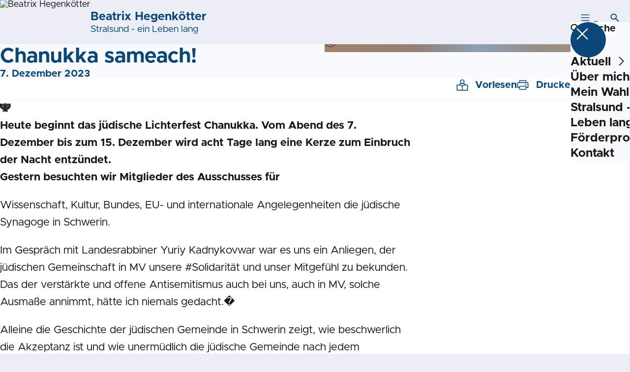

--- FILE ---
content_type: text/html; charset=UTF-8
request_url: https://beatrix-hegenkoetter.de/meldungen/chanukka-sameach
body_size: 35308
content:
<!DOCTYPE html>
<html class="no-js t-spd-mvp-2023" lang="de">
<head>
  <meta charset="utf-8">
  <meta name="viewport" content="width=device-width, initial-scale=1.0">

  <title>Chanukka sameach! - Beatrix Hegenkötter</title>

  <script>
    document.documentElement.className = document.documentElement.className.replace(/(\s|^)no-js(\s|$)/, '$1js$2');
  </script>

  <link href="https://beatrix-hegenkoetter.de/assets/stylesheets/main.752d0a1414.css" rel="stylesheet">
  <link href="https://beatrix-hegenkoetter.de/feed.rss" rel="alternate" type="application/rss+xml" title="RSS-Feed">
  <link href="https://spdlink.de/kuokhe" rel="shortlink" type="text/html">
  <link href="https://beatrix-hegenkoetter.de/meldungen/chanukka-sameach" rel="canonical">

  <script type="module" src="https://beatrix-hegenkoetter.de/assets/javascripts/main.84c069ab84.js" crossorigin></script>

  <meta name="description" content="🕎
  Heute beginnt das jüdische Lichterfest Chanukka. Vom Abend des 7. Dezember bis zum 15. Dezember wird acht Tage lang eine Kerze zum Einbruch der Nacht entzü...">
  <meta property="og:description" content="🕎
  Heute beginnt das jüdische Lichterfest Chanukka. Vom Abend des 7. Dezember bis zum 15. Dezember wird acht Tage lang eine Kerze zum Einbruch der Nacht entzü...">
  <meta property="og:image" content="https://beatrix-hegenkoetter.de/_/social-media-preview/meldungen/chanukka-sameach.jpg">
  <meta property="og:image:alt" content="jüdsynagogeschwerin">
  <meta property="og:image:height" content="630">
  <meta property="og:image:width" content="1200">
  <meta property="og:locale" content="de">
  <meta property="og:site_name" content="Beatrix Hegenkötter">
  <meta property="og:title" content="Chanukka sameach!">
  <meta property="og:type" content="website">
  <meta property="og:url" content="https://beatrix-hegenkoetter.de/meldungen/chanukka-sameach">
  <meta name="robots" content="index, max-snippet:[120], max-image-preview:[large]">
  <meta name="twitter:card" content="summary_large_image">

</head>

<body id="top">
        <a class="skip-link" href="#content">Zum Inhalt springen</a>

    
    
    <div class="site" id="site">
        <div class="site__header" role="banner">
      
<div id="header" class="header header--left header--with-logo">
  <div class="header__inner">
          <div class="header__sender">
                  <a class="header__logo" href="https://beatrix-hegenkoetter.de/">
            
            <img class="header__logo-img" src="https://beatrix-hegenkoetter.de/_/imagePool/2-Mecklenburg-Vorpommern/Logos-und-Symbole/Piktogramme/Emotionen/Rot/SPD_Rose_rot_RGB.jpg?w=180&amp;h=180&amp;fit=crop&amp;c=1&amp;s=820a07bc738c2bbc46761970bb942df3" srcset="https://beatrix-hegenkoetter.de/_/imagePool/2-Mecklenburg-Vorpommern/Logos-und-Symbole/Piktogramme/Emotionen/Rot/SPD_Rose_rot_RGB.jpg?w=360&amp;h=360&amp;fit=crop&amp;c=1&amp;s=7c2f5beb9a10ad96289d5a96b225b963 2x" width="180" height="180" alt="Beatrix Hegenkötter">
          </a>
        
                            
          <div class="header__text">
                          <span class="header__title">Beatrix Hegenkötter</span>
            
                          <span class="header__subtitle">Stralsund - ein Leben lang</span>
                      </div>
              </div>
    
    <div class="header__actions">
              <div class="header__menu" role="navigation">
          <a id="header-open-menu" class="header__button" href="https://beatrix-hegenkoetter.de/sitemap">
            <svg class="icon icon--menu header__button-icon" viewBox="0 0 200 200" aria-hidden="true"><use xlink:href="/assets/icons/icons.1b8bf5e959.svg#icon-menu"></use>
</svg>
            <span class="header__button-text">Menü</span>
          </a>

          
<div id="header-menu" class="menu" aria-label="Menü" aria-hidden="true" data-menu-trigger-id="header-open-menu">
  
  <div class="menu__backdrop" data-a11y-dialog-hide></div>

  <div class="menu__close">
    <button class="icon-button" type="button" title="Menü schließen" data-a11y-dialog-hide><span class="icon-button__icon">
      <span class="icon-button__icon-icon"><svg class="icon icon--cross" viewBox="0 0 200 200" aria-hidden="true"><use xlink:href="/assets/icons/icons.1b8bf5e959.svg#icon-cross"></use>
</svg></span></span></button>
  </div>

  <div class="menu__menu" role="document">
    <div class="menu__menu-outer">
      <div class="menu__menu-inner">
        <div class="menu__search">
          <button class="icon-button" type="button" data-a11y-dialog-hide data-overlay="header-search"><span class="icon-button__icon">
      <span class="icon-button__icon-icon"><svg class="icon icon--search" viewBox="0 0 200 200" aria-hidden="true"><use xlink:href="/assets/icons/icons.1b8bf5e959.svg#icon-search"></use>
</svg></span>&#65279;</span><span class="icon-button__text u-underline">Suche</span></button>
        </div>

        <ul class="menu__items">
                      <li class="menu__item">
                            
              <button class="icon-button menu__link" type="button" aria-haspopup="true" aria-expanded="false" aria-controls="header-menu-submenu-1" data-menu-open-submenu data-menu-level="1"><span class="icon-button__text u-underline">Aktuell</span><span class="icon-button__icon">&#65279;<span class="icon-button__icon-icon"><svg class="icon icon--caret-right" viewBox="0 0 200 200" aria-hidden="true"><use xlink:href="/assets/icons/icons.1b8bf5e959.svg#icon-caret-right"></use>
</svg></span>
    </span></button>

                                  <div class="menu__submenu" id="header-menu-submenu-1" hidden>
      <div class="menu__submenu-meta">
        <button class="icon-button" type="button" data-menu-close-submenu><span class="icon-button__icon">
      <span class="icon-button__icon-icon"><svg class="icon icon--arrow-left" viewBox="0 0 200 200" aria-hidden="true"><use xlink:href="/assets/icons/icons.1b8bf5e959.svg#icon-arrow-left"></use>
</svg></span>&#65279;</span><span class="icon-button__text u-underline">Zurück</span></button>

              </div>

      <ul class="menu__submenu-items" role="list">
                  <li class="menu__submenu-item">
                                                            
            
            <span class="menu__submenu-link menu__submenu-link--mobile">
              <a class="icon-button" href="https://beatrix-hegenkoetter.de/termine" data-menu-level="2"><span class="icon-button__text u-underline">Termine</span></a>
            </span>

            <span class="menu__submenu-link menu__submenu-link--desktop">
              <a class="link-tile link-tile--internal" href="https://beatrix-hegenkoetter.de/termine" data-menu-level="2">
  
  <span class="link-tile__text u-underline">Termine</span>
</a>
            </span>

                      </li>
                  <li class="menu__submenu-item">
                                                            
            
            <span class="menu__submenu-link menu__submenu-link--mobile">
              <a class="icon-button" href="https://beatrix-hegenkoetter.de/meldungen" data-menu-level="2"><span class="icon-button__text u-underline">Meldungen</span></a>
            </span>

            <span class="menu__submenu-link menu__submenu-link--desktop">
              <a class="link-tile link-tile--internal" href="https://beatrix-hegenkoetter.de/meldungen" data-menu-level="2">
  
  <span class="link-tile__text u-underline">Meldungen</span>
</a>
            </span>

                      </li>
              </ul>
    </div>
  
                          </li>
                      <li class="menu__item">
                            
              <a class="icon-button menu__link" href="https://beatrix-hegenkoetter.de/persoenlich" data-menu-level="1"><span class="icon-button__text u-underline">Über mich</span></a>

                          </li>
                      <li class="menu__item">
                            
              <a class="icon-button menu__link" href="https://beatrix-hegenkoetter.de/mein-wahlkreis" data-menu-level="1"><span class="icon-button__text u-underline">Mein Wahlkreis</span></a>

                          </li>
                      <li class="menu__item">
                            
              <a class="icon-button menu__link" href="https://beatrix-hegenkoetter.de/meine-schwerpunkte" data-menu-level="1"><span class="icon-button__text u-underline">Stralsund - ein Leben lang</span></a>

                          </li>
                      <li class="menu__item">
                            
              <a class="icon-button menu__link" href="https://beatrix-hegenkoetter.de/uebersicht" data-menu-level="1"><span class="icon-button__text u-underline">Förderprogramme</span></a>

                          </li>
                      <li class="menu__item">
                            
              <a class="icon-button menu__link" href="https://beatrix-hegenkoetter.de/kontakt" data-menu-level="1"><span class="icon-button__text u-underline">Kontakt</span></a>

                          </li>
                  </ul>
      </div>
    </div>

      </div>
</div>
        </div>
      
              <div class="header__search" role="search">
          <a class="header__button" data-overlay="header-search" href="https://beatrix-hegenkoetter.de/suche">
            <svg class="icon icon--search header__button-icon" viewBox="0 0 200 200" aria-hidden="true"><use xlink:href="/assets/icons/icons.1b8bf5e959.svg#icon-search"></use>
</svg>
            <span class="header__button-text">Suche</span>
          </a>

          

<div id="header-search" class="overlay search-overlay" aria-label="Suche" aria-hidden="true" data-overlay-destroy-after-close="false" data-overlay-redirect-after-close="false">
  <div class="overlay__backdrop" data-a11y-dialog-hide></div>

  <div class="overlay__overlay u-inverted" role="document">
    <div class="overlay__bar">
      
      <button class="icon-button overlay__close" type="button" title="Schließen" data-a11y-dialog-hide disabled><span class="icon-button__icon">
      <span class="icon-button__icon-icon"><svg class="icon icon--cross" viewBox="0 0 200 200" aria-hidden="true"><use xlink:href="/assets/icons/icons.1b8bf5e959.svg#icon-cross"></use>
</svg></span></span></button>
    </div>

    <div class="overlay__content">
                  <div class="search-overlay__form">
      
<form id="header-search-search" class="input-form" action="https://beatrix-hegenkoetter.de/suche" method="get" enctype="multipart/form-data" accept-charset="utf-8" data-hx-post="https://beatrix-hegenkoetter.de/actions/_spdplus/search/render" data-hx-trigger="keyup changed delay:0.2s throttle:0.4s from:(find input)" data-hx-select=".search-overlay__content" data-hx-target=".search-overlay__content" data-hx-swap="innerHTML" data-hx-indicator="closest .search-overlay" data-hx-vals="{&quot;SPDPLUS_CSRF_TOKEN&quot;:&quot;HElRCsA205yFbHkLpRaS3JEusJK2QBAbUH29BQV4z66YuWhgITlZQFk7JXOWeab14QctMvIvqu_5asP4wW1AUT42xWRcH4zdzdFQNlALaQY=&quot;}">
  
  
  

  
  <div class="input-form__field">
    

<div id="header-search-search-field" class="field">
      <label class="field__label u-hidden-visually" for="header-search-search-field-control">
      <span class="label">Suchbegriff</span>
    </label>
  
  
  
  
      <div class="field__controls field__controls--stacked">
              <div class="field__control">
          <div class="input">
        <input class="input__input input__input--search" id="header-search-search-field-control" name="q" type="search" />

    </div>
        </div>
          </div>
  
  
  </div>
  </div>

  <div class="input-form__button">
    
<button class="button" type="submit" title="Suchen">
      <span class="button__icon">
      <svg class="icon icon--search" viewBox="0 0 200 200" aria-hidden="true"><use xlink:href="/assets/icons/icons.1b8bf5e959.svg#icon-search"></use>
</svg>    </span>
  
  
  </button>
  </div>
</form>
    </div>

    <div class="search-overlay__content">
      
      <div class="loading search-overlay__loading"></div>
    </div>
  
          </div>
  </div>
</div>
        </div>
          </div>
  </div>
</div>
    </div>

        <main id="content" class="site__content">
              <div id="p8281892" lang="de" class="page">
  
      <div class="page__header">
      
      <div class="page__head">
        <div class="page__heading">
                      <div class="page__headline">
              <h1 class="headline"><span class="headline__text">Chanukka sameach!</span></h1>
            </div>
          
                      <time class="page__date" datetime="2023-12-07">7. Dezember 2023</time>
          
                  </div>

                  <div class="page__image">
            <figure id="media-30635-50440" class="media" role="figure" aria-labelledby="media-30635-50440-caption">
  <div class="media__figure">
          <picture class="image" style="background-image: url([data-uri])">
  <img class="image__img" src="https://beatrix-hegenkoetter.de/_/uploads/beatrixHegenkoetter/409447681_695815379312520_5883264735792153670_n.jpg?w=768&amp;h=430&amp;fit=crop&amp;c=1&amp;s=f6e8c8bb660bc2ec539d64ff905c58d8" srcset="https://beatrix-hegenkoetter.de/_/uploads/beatrixHegenkoetter/409447681_695815379312520_5883264735792153670_n.jpg?w=768&amp;h=430&amp;fit=crop&amp;c=1&amp;s=f6e8c8bb660bc2ec539d64ff905c58d8 2x" width="768" height="430" alt="jüdsynagogeschwerin" loading="lazy" />
</picture>

            </div>

      <figcaption class="media__caption" id="media-30635-50440-caption">
      
              <div class="media__copyright rs_skip">
          
<div class="copyright">
      <button class="copyright__button" type="button" title="Bildrechte" aria-pressed="false">
      <svg class="icon icon--copyright" viewBox="0 0 200 200" aria-hidden="true"><use xlink:href="/assets/icons/icons.1b8bf5e959.svg#icon-copyright"></use>
</svg>    </button>

    <div class="copyright__tooltip u-tooltip" tabindex="0" role="tooltip" hidden data-floating-placements="left,right">
      <span class="copyright__tooltip-text">Beatrix Hegenkötter</span>
    </div>
  </div>
        </div>
          </figcaption>
  
  </figure>
          </div>
              </div>
    </div>
  
  <div class="page__inner">
          <div class="page__bar rs_skip rs_preserve">
        
                  <ul class="page__tools" lang="de">
            <li class="page__tool">
              <button class="icon-button icon-button--secondary" type="button" data-page-readspeaker><span class="icon-button__icon">
      <span class="icon-button__icon-icon"><svg class="icon icon--read" viewBox="0 0 200 200" aria-hidden="true"><use xlink:href="/assets/icons/icons.1b8bf5e959.svg#icon-read"></use>
</svg></span>&#65279;</span><span class="icon-button__text u-underline">Vorlesen</span></button>
            </li>

            <li class="page__tool">
              <button class="icon-button icon-button--secondary" type="button" data-print><span class="icon-button__icon">
      <span class="icon-button__icon-icon"><svg class="icon icon--print" viewBox="0 0 200 200" aria-hidden="true"><use xlink:href="/assets/icons/icons.1b8bf5e959.svg#icon-print"></use>
</svg></span>&#65279;</span><span class="icon-button__text u-underline">Drucken</span></button>
            </li>

            <li class="page__tool">
              <button class="icon-button" type="button" data-share data-share-title="Chanukka sameach!" data-share-url="https://beatrix-hegenkoetter.de/meldungen/chanukka-sameach"><span class="icon-button__icon">
      <span class="icon-button__icon-icon"><svg class="icon icon--share" viewBox="0 0 200 200" aria-hidden="true"><use xlink:href="/assets/icons/icons.1b8bf5e959.svg#icon-share"></use>
</svg></span>&#65279;</span><span class="icon-button__text u-underline">Teilen</span></button>
            </li>
          </ul>
              </div>
    
    <div class="page__readspeaker rs_skip rs_preserve" hidden>
      <div id="readspeaker_button1" class="rsbtn">
        
        <a rel="nofollow" class="rsbtn_play" accesskey="L" title="Um den Text anzuh&ouml;ren, verwenden Sie bitte ReadSpeaker webReader" href="https://app-eu.readspeaker.com/cgi-bin/rsent?customerid=11021&amp;lang=de&amp;readid=p8281892&amp;url=https%3A//beatrix-hegenkoetter.de/meldungen/chanukka-sameach">
          <span class="rsbtn_left rsimg rspart"><span class="rsbtn_text"><span>Vorlesen</span></span></span>
          <span class="rsbtn_right rsimg rsplay rspart"></span>
        </a>
      </div>
    </div>

    <div class="page__content">
      <div class="page__blocks">
                                      
                    <div id="c8721318" class="page__block" data-block-type="text" data-block-theme="transparent">
                          <p class="paragraph"><strong>🕎<br>
Heute beginnt das jüdische Lichterfest Chanukka. Vom Abend des 7. Dezember bis zum 15. Dezember wird acht Tage lang eine Kerze zum Einbruch der Nacht entzündet.<br>
Gestern besuchten wir Mitglieder des Ausschusses für</strong></p>
<p class="paragraph">Wissenschaft, Kultur, Bundes, EU- und internationale Angelegenheiten die jüdische Synagoge in Schwerin. </p>
<p class="paragraph">Im Gespräch mit Landesrabbiner Yuriy Kadnykovwar war es uns ein Anliegen, der jüdischen Gemeinschaft in MV unsere #Solidarität und unser Mitgefühl zu bekunden. Das der verstärkte und offene Antisemitismus auch bei uns, auch in MV, solche Ausmaße annimmt, hätte ich niemals gedacht.�</p>
<p class="paragraph">Alleine die Geschichte der jüdischen Gemeinde in Schwerin zeigt, wie beschwerlich die Akzeptanz ist und wie unermüdlich die jüdische Gemeinde nach jedem Rückschlag in den Jahrhunderten erneut ihren Platz in der Gesellschaft suchte. 🕍</p>
<p class="paragraph">Aber seit dem 7. Oktober haben unsere Mitbürger jüdischen Glaubens ein Gefühl von Unsicherheit. Schonwieder. Jüdisches Leben ist Teil unserer Geschichte und bedarf unserer besonderen Verantwortung.</p>
                      </div>
                                      
                    <section id="c8721319" class="page__block page__block--full" data-block-type="image" data-block-theme="transparent">
                          <figure id="c8721319-image" class="media" role="figure" aria-labelledby="c8721319-image-caption">
  <div class="media__figure">
          <picture class="image" style="background-image: url([data-uri])">
      <source srcset="https://beatrix-hegenkoetter.de/_/uploads/beatrixHegenkoetter/409442179_695815529312505_148431696354632490_n.jpg?w=1536&amp;h=0&amp;fit=crop&amp;c=1&amp;s=f2e584a01c070abd5e27838925bc46a8 2x, https://beatrix-hegenkoetter.de/_/uploads/beatrixHegenkoetter/409442179_695815529312505_148431696354632490_n.jpg?w=800&amp;h=1067&amp;fit=crop&amp;c=1&amp;s=97c37322b6e0bb3ff2cde4b726e588f0 1x" media="(min-width: 512px) and (max-width: 1023px)">
      <source srcset="https://beatrix-hegenkoetter.de/_/uploads/beatrixHegenkoetter/409442179_695815529312505_148431696354632490_n.jpg?w=1536&amp;h=0&amp;fit=crop&amp;c=1&amp;s=f2e584a01c070abd5e27838925bc46a8 2x, https://beatrix-hegenkoetter.de/_/uploads/beatrixHegenkoetter/409442179_695815529312505_148431696354632490_n.jpg?w=1000&amp;h=1333&amp;fit=crop&amp;c=1&amp;s=80520fb5e5b9077952fa88b24f8bf25f 1x" media="(min-width: 1024px)">
  <img class="image__img" src="https://beatrix-hegenkoetter.de/_/uploads/beatrixHegenkoetter/409442179_695815529312505_148431696354632490_n.jpg?w=500&amp;h=667&amp;fit=crop&amp;c=1&amp;s=c7841092222c3f629e44b0ce7d2b8111" srcset="https://beatrix-hegenkoetter.de/_/uploads/beatrixHegenkoetter/409442179_695815529312505_148431696354632490_n.jpg?w=1000&amp;h=0&amp;fit=crop&amp;c=1&amp;s=54e9f3b1b56c7950dab43f181a47b904 2x" width="500" height="667" alt="jüdsynagogeschwerin" loading="lazy" />
</picture>

            </div>

      <figcaption class="media__caption" id="c8721319-image-caption">
      
              <div class="media__copyright rs_skip">
          
<div class="copyright">
      <button class="copyright__button" type="button" title="Bildrechte" aria-pressed="false">
      <svg class="icon icon--copyright" viewBox="0 0 200 200" aria-hidden="true"><use xlink:href="/assets/icons/icons.1b8bf5e959.svg#icon-copyright"></use>
</svg>    </button>

    <div class="copyright__tooltip u-tooltip" tabindex="0" role="tooltip" hidden data-floating-placements="left,right">
      <span class="copyright__tooltip-text">Beatrix Hegenkötter</span>
    </div>
  </div>
        </div>
          </figcaption>
  
  </figure>

                      </section>
                                      
                    <section id="c8721320" class="page__block page__block--full" data-block-type="image" data-block-theme="transparent">
                          <figure id="c8721320-image" class="media" role="figure" aria-labelledby="c8721320-image-caption">
  <div class="media__figure">
          <picture class="image" style="background-image: url([data-uri])">
      <source srcset="https://beatrix-hegenkoetter.de/_/uploads/beatrixHegenkoetter/409453850_695815422645849_62682536252123866_n.jpg?w=1448&amp;h=0&amp;fit=crop&amp;c=1&amp;s=d3e2638a1d92538e74ab9ae55b08de59 2x, https://beatrix-hegenkoetter.de/_/uploads/beatrixHegenkoetter/409453850_695815422645849_62682536252123866_n.jpg?w=800&amp;h=1131&amp;fit=crop&amp;c=1&amp;s=81aefa07d7d4539ec1a0d685f166fa5c 1x" media="(min-width: 512px) and (max-width: 1023px)">
      <source srcset="https://beatrix-hegenkoetter.de/_/uploads/beatrixHegenkoetter/409453850_695815422645849_62682536252123866_n.jpg?w=1448&amp;h=0&amp;fit=crop&amp;c=1&amp;s=d3e2638a1d92538e74ab9ae55b08de59 2x, https://beatrix-hegenkoetter.de/_/uploads/beatrixHegenkoetter/409453850_695815422645849_62682536252123866_n.jpg?w=1000&amp;h=1414&amp;fit=crop&amp;c=1&amp;s=2cde095667311aee0fe06e6c215dab83 1x" media="(min-width: 1024px)">
  <img class="image__img" src="https://beatrix-hegenkoetter.de/_/uploads/beatrixHegenkoetter/409453850_695815422645849_62682536252123866_n.jpg?w=500&amp;h=707&amp;fit=crop&amp;c=1&amp;s=fc6f3429ea5db201d8759afdc08dbc3e" srcset="https://beatrix-hegenkoetter.de/_/uploads/beatrixHegenkoetter/409453850_695815422645849_62682536252123866_n.jpg?w=1000&amp;h=0&amp;fit=crop&amp;c=1&amp;s=7b0896a3b7520732986ec087dec998fd 2x" width="500" height="707" alt="jüdsynagogeschwerin" loading="lazy" />
</picture>

            </div>

      <figcaption class="media__caption" id="c8721320-image-caption">
      
              <div class="media__copyright rs_skip">
          
<div class="copyright">
      <button class="copyright__button" type="button" title="Bildrechte" aria-pressed="false">
      <svg class="icon icon--copyright" viewBox="0 0 200 200" aria-hidden="true"><use xlink:href="/assets/icons/icons.1b8bf5e959.svg#icon-copyright"></use>
</svg>    </button>

    <div class="copyright__tooltip u-tooltip" tabindex="0" role="tooltip" hidden data-floating-placements="left,right">
      <span class="copyright__tooltip-text">Beatrix Hegenkötter</span>
    </div>
  </div>
        </div>
          </figcaption>
  
  </figure>

                      </section>
              </div>

      <div class="u-clearfix"></div>

              <div class="page__footer rs_skip">
          
                      <div class="page__browser">
              <div class="browser">
  <div class="browser__links">
    
                <a href="https://beatrix-hegenkoetter.de/meldungen/ueber-kaum-ein-buch-wird-derzeit-so-diskutiert-und-bewegt-so-die-leute-wie-das-von-dirk-oschmann" class="browser__link browser__link--left">
        <span class="browser__link-label">Vorherige Meldung</span>

        <span class="headline browser__link-headline"><span class="headline__text">Über kaum ein Buch wird derzeit so diskutiert und bewegt so die Leute, wie das von Dirk Oschmann</span></span>

        <span class="browser__link-icon">
          <svg class="icon icon--caret-left" viewBox="0 0 200 200" aria-hidden="true"><use xlink:href="/assets/icons/icons.1b8bf5e959.svg#icon-caret-left"></use>
</svg>        </span>
      </a>
    
    
                <a href="https://beatrix-hegenkoetter.de/meldungen/700-000-euro-fuer-die-musikschulen-und-jugendkunstschulen-extra" class="browser__link browser__link--right">
        <span class="browser__link-label">Nächste Meldung</span>

        <span class="headline browser__link-headline"><span class="headline__text">700.000 Euro für die Musikschulen und Jugendkunstschulen extra!</span></span>

        <span class="browser__link-icon">
          <svg class="icon icon--caret-right" viewBox="0 0 200 200" aria-hidden="true"><use xlink:href="/assets/icons/icons.1b8bf5e959.svg#icon-caret-right"></use>
</svg>        </span>
      </a>
    
      </div>

      <div class="browser__button">
      
<a class="button button--internal" href="https://beatrix-hegenkoetter.de/meldungen">
  
      <span class="button__text u-underline">Alle Meldungen</span>
  
  </a>
    </div>
  </div>
            </div>
                  </div>
          </div>
  </div>
</div>
    </main>

        <div class="site__footer" role="contentinfo">
      
<div id="footer" class="footer">
      <div class="footer__breadcrumb">
      <nav id="footer-breadcrumb" class="breadcrumb" aria-label="Aktuelle Position auf der Webseite">
  <ol class="breadcrumb__crumbs">
    <li class="breadcrumb__crumb"><a class="breadcrumb__link u-underline" href="https://beatrix-hegenkoetter.de/"><span class="breadcrumb__link-icon"><svg class="icon icon--home" viewBox="0 0 200 200" aria-hidden="true"><use xlink:href="/assets/icons/icons.1b8bf5e959.svg#icon-home"></use></svg></span><span class="breadcrumb__link-text u-hidden-visually">Startseite</span></a><svg class="icon icon--caret-right breadcrumb__arrow" viewBox="0 0 200 200" aria-hidden="true"><use xlink:href="/assets/icons/icons.1b8bf5e959.svg#icon-caret-right"></use></svg></li><li class="breadcrumb__crumb"><a class="breadcrumb__link u-underline" href="https://beatrix-hegenkoetter.de/meldungen"><span class="breadcrumb__link-icon"><svg class="icon icon--level-up" viewBox="0 0 200 200" aria-hidden="true"><use xlink:href="/assets/icons/icons.1b8bf5e959.svg#icon-level-up"></use></svg></span><span class="breadcrumb__link-text">Meldungen</span></a><svg class="icon icon--caret-right breadcrumb__arrow" viewBox="0 0 200 200" aria-hidden="true"><use xlink:href="/assets/icons/icons.1b8bf5e959.svg#icon-caret-right"></use></svg></li><li class="breadcrumb__crumb"><a class="breadcrumb__link u-underline" href="https://beatrix-hegenkoetter.de/meldungen/chanukka-sameach" aria-current="page"><span class="breadcrumb__link-icon"><svg class="icon icon--level-up" viewBox="0 0 200 200" aria-hidden="true"><use xlink:href="/assets/icons/icons.1b8bf5e959.svg#icon-level-up"></use></svg></span><span class="breadcrumb__link-text">Chanukka sameach!</span></a></li>  </ol>

  <script type="application/ld+json">
    {
    "@context": "https:\/\/schema.org",
    "@type": "BreadcrumbList",
    "itemListElement": [
        {
            "@type": "ListItem",
            "position": 1,
            "name": "Startseite",
            "item": "https:\/\/beatrix-hegenkoetter.de\/"
        },
        {
            "@type": "ListItem",
            "position": 2,
            "name": "Meldungen",
            "item": "https:\/\/beatrix-hegenkoetter.de\/meldungen"
        },
        {
            "@type": "ListItem",
            "position": 3,
            "name": "Chanukka sameach!",
            "item": "https:\/\/beatrix-hegenkoetter.de\/meldungen\/chanukka-sameach"
        }
    ]
}
  </script>
</nav>
    </div>
  
  <div class="footer__content">
    
          <a class="footer__logo" href="https://beatrix-hegenkoetter.de/">
                  
          <img class="footer__logo-img" src="https://beatrix-hegenkoetter.de/_/imagePool/2-Mecklenburg-Vorpommern/Logos-und-Symbole/Piktogramme/Emotionen/Rot/SPD_Rose_rot_RGB.jpg?w=180&amp;h=180&amp;fit=crop&amp;c=1&amp;s=820a07bc738c2bbc46761970bb942df3" srcset="https://beatrix-hegenkoetter.de/_/imagePool/2-Mecklenburg-Vorpommern/Logos-und-Symbole/Piktogramme/Emotionen/Rot/SPD_Rose_rot_RGB.jpg?w=360&amp;h=360&amp;fit=crop&amp;c=1&amp;s=7c2f5beb9a10ad96289d5a96b225b963 2x" width="180" height="180" alt="" role="presentation">
        
                  <span class="footer__logo-title">Beatrix Hegenkötter</span>
        
                  <span class="footer__logo-subtitle">Stralsund - ein Leben lang</span>
              </a>
    
          <div class="footer__links">
                  <nav class="footer__social-media" aria-label="Social-Media-Konten">
            <div class="footer__social-media-title">Jetzt folgen</div>

            <ul class="footer__social-media-links" role="list">
                              <li class="footer__social-media-link">
                  <a class="icon-button" title="X (vormals Twitter)" href="https://twitter.com/BeatrixHegenkt2" target="_blank" rel="noopener noreferrer"><span class="icon-button__icon">
      <span class="icon-button__icon-icon"><svg class="icon icon--x" viewBox="0 0 200 200" aria-hidden="true"><use xlink:href="/assets/icons/icons.1b8bf5e959.svg#icon-x"></use>
</svg></span></span></a>
                </li>
                              <li class="footer__social-media-link">
                  <a class="icon-button" title="Instagram" href="https://www.instagram.com/beatrixhegenkoetter/" target="_blank" rel="noopener noreferrer"><span class="icon-button__icon">
      <span class="icon-button__icon-icon"><svg class="icon icon--instagram" viewBox="0 0 200 200" aria-hidden="true"><use xlink:href="/assets/icons/icons.1b8bf5e959.svg#icon-instagram"></use>
</svg></span></span></a>
                </li>
                              <li class="footer__social-media-link">
                  <a class="icon-button" title="Facebook" href="https://www.facebook.com/BeatrixHegenkoetter" target="_blank" rel="noopener noreferrer"><span class="icon-button__icon">
      <span class="icon-button__icon-icon"><svg class="icon icon--facebook" viewBox="0 0 200 200" aria-hidden="true"><use xlink:href="/assets/icons/icons.1b8bf5e959.svg#icon-facebook"></use>
</svg></span></span></a>
                </li>
                              <li class="footer__social-media-link">
                  <a class="icon-button" title="YouTube" href="https://www.youtube.com/watch?v=-kAsfIzTWQI&amp;list=PLse6_NVGbcnGiAgK-WtxoWYVN5yqBwtyx" target="_blank" rel="noopener noreferrer"><span class="icon-button__icon">
      <span class="icon-button__icon-icon"><svg class="icon icon--youtube" viewBox="0 0 200 200" aria-hidden="true"><use xlink:href="/assets/icons/icons.1b8bf5e959.svg#icon-youtube"></use>
</svg></span></span></a>
                </li>
                          </ul>
          </nav>
        
                  <div class="footer__action" role="navigation" aria-label="Aktions-Links">
            <ul class="footer__action-links" role="list">
                              <li class="footer__action-link">
                  <a class="icon-button icon-button--secondary" href="https://beatrix-hegenkoetter.de/suche"><span class="icon-button__icon">
      <span class="icon-button__icon-icon"><svg class="icon icon--search" viewBox="0 0 200 200" aria-hidden="true"><use xlink:href="/assets/icons/icons.1b8bf5e959.svg#icon-search"></use>
</svg></span>&#65279;</span><span class="icon-button__text u-underline">Suche</span></a>
                </li>
                              <li class="footer__action-link">
                  <a class="icon-button icon-button--secondary" href="https://beatrix-hegenkoetter.de/sitemap"><span class="icon-button__icon">
      <span class="icon-button__icon-icon"><svg class="icon icon--sitemap" viewBox="0 0 200 200" aria-hidden="true"><use xlink:href="/assets/icons/icons.1b8bf5e959.svg#icon-sitemap"></use>
</svg></span>&#65279;</span><span class="icon-button__text u-underline">Sitemap</span></a>
                </li>
                              <li class="footer__action-link">
                  <a class="icon-button icon-button--secondary" href="https://beatrix-hegenkoetter.de/kontakt"><span class="icon-button__icon">
      <span class="icon-button__icon-icon"><svg class="icon icon--chat" viewBox="0 0 200 200" aria-hidden="true"><use xlink:href="/assets/icons/icons.1b8bf5e959.svg#icon-chat"></use>
</svg></span>&#65279;</span><span class="icon-button__text u-underline">Kontakt</span></a>
                </li>
                          </ul>
          </div>
              </div>
      </div>

      <div class="footer__meta" role="navigation" aria-label="Service-Links">
      <ul class="footer__meta-links" role="list">
                  <li class="footer__meta-link">
            <a class="link link--internal" href="https://beatrix-hegenkoetter.de/kontakt"><span class="link__text u-underline">Kontakt</span></a>
          </li>
                  <li class="footer__meta-link">
            <a class="link link--internal" href="https://beatrix-hegenkoetter.de/datenschutz"><span class="link__text u-underline">Datenschutz</span></a>
          </li>
                  <li class="footer__meta-link">
            <a class="link link--internal" href="https://beatrix-hegenkoetter.de/impressum"><span class="link__text u-underline">Impressum</span></a>
          </li>
                  <li class="footer__meta-link">
            <a class="link link--internal" href="https://beatrix-hegenkoetter.de/sitemap"><span class="link__text u-underline">Sitemap</span></a>
          </li>
              </ul>
    </div>
  </div>
    </div>

        
          </div>

    
    <div id="overlays">
        </div>

    <div id="tooltips"></div>
        <script>
        (function() {
            var u='https://s.spd.plus/';
            var _paq = window._paq = window._paq || [];

            _paq.push(['disableCookies']);
            _paq.push(['HeatmapSessionRecording::disable']);
            _paq.push(['trackPageView']);
            _paq.push(['enableLinkTracking']);
            _paq.push(['disableBrowserFeatureDetection']);
            _paq.push(['setTrackerUrl', u+'matomo.php']);
            _paq.push(['setSiteId', '343']);

            var d=document, g=d.createElement('script'), s=d.getElementsByTagName('script')[0];
            g.async=true;
            g.src=u+'matomo.js';
            s.parentNode.insertBefore(g,s);
        })();
    </script>
</body>
</html>
